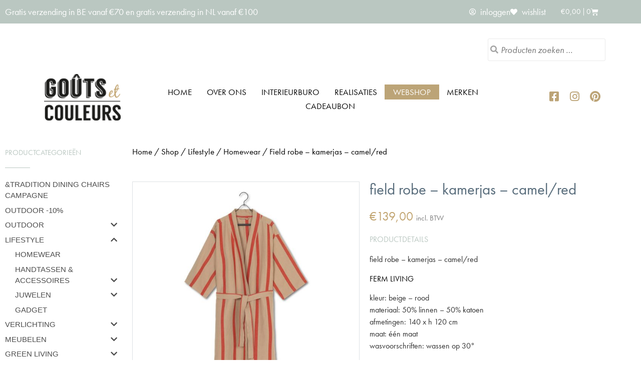

--- FILE ---
content_type: text/css
request_url: https://www.gouts-et-couleurs.be/wp-content/cache/flying-press/01670751c6b7.wcsca.css
body_size: 124
content:
.product-categories .cat-item{width:100%!important;cursor:pointer}.product-categories ul{margin-top:0px!important}.widget_product_categories ul li::before{content:''!important}.widget_product_categories ul li{position:relative;z-index:5;overflow:visible!important;width:100%;margin-bottom:0px!important;padding-left:1.3em!important}.widget_product_categories .wcsca-top-lvl{padding-left:0px!important}.widget_product_categories .wcsca-icon{float:right}

--- FILE ---
content_type: text/css
request_url: https://www.gouts-et-couleurs.be/wp-content/cache/flying-press/52b6f3ec779e.post-211366.css
body_size: 2936
content:
.elementor-211366 .elementor-element.elementor-element-13b28ee5{padding:0 0 50px 0}.elementor-211366 .elementor-element.elementor-element-590ab83c>.elementor-element-populated{margin:7px 0 0 0;--e-column-margin-right:0px;--e-column-margin-left:0px}.elementor-widget-heading .elementor-heading-title{font-family:var(--e-global-typography-primary-font-family),Sans-serif;font-weight:var(--e-global-typography-primary-font-weight);color:var(--e-global-color-primary)}.elementor-211366 .elementor-element.elementor-element-5a7a42ce .elementor-heading-title{font-size:15px;font-weight:500;text-transform:uppercase;color:#BAC7C1}.elementor-widget-divider{--divider-color:var( --e-global-color-secondary )}.elementor-widget-divider .elementor-divider__text{color:var(--e-global-color-secondary);font-family:var(--e-global-typography-secondary-font-family),Sans-serif;font-weight:var(--e-global-typography-secondary-font-weight)}.elementor-widget-divider.elementor-view-stacked .elementor-icon{background-color:var(--e-global-color-secondary)}.elementor-widget-divider.elementor-view-framed .elementor-icon,.elementor-widget-divider.elementor-view-default .elementor-icon{color:var(--e-global-color-secondary);border-color:var(--e-global-color-secondary)}.elementor-widget-divider.elementor-view-framed .elementor-icon,.elementor-widget-divider.elementor-view-default .elementor-icon svg{fill:var(--e-global-color-secondary)}.elementor-211366 .elementor-element.elementor-element-13b7309e{--divider-border-style:solid;--divider-color:#BAC7C1;--divider-border-width:1px}.elementor-211366 .elementor-element.elementor-element-13b7309e .elementor-divider-separator{width:50px;margin:0 auto;margin-left:0}.elementor-211366 .elementor-element.elementor-element-13b7309e .elementor-divider{text-align:left;padding-block-start:2px;padding-block-end:2px}.elementor-211366 .elementor-element.elementor-element-5da0fd82>.elementor-element-populated{padding:10px 10px 10px 10px}.elementor-211366 .elementor-element.elementor-element-72492440>.elementor-widget-container{padding:0 0 0 10px}.elementor-211366 .elementor-element.elementor-element-72492440 .woocommerce-breadcrumb{color:#000;font-family:"futura-pt",Sans-serif;font-size:17px;font-weight:400}.elementor-211366 .elementor-element.elementor-element-72492440 .woocommerce-breadcrumb>a{color:#000}.woocommerce .elementor-211366 .elementor-element.elementor-element-1abde8e0 .woocommerce-product-gallery__trigger+.woocommerce-product-gallery__wrapper,.woocommerce .elementor-211366 .elementor-element.elementor-element-1abde8e0 .flex-viewport,.woocommerce .elementor-211366 .elementor-element.elementor-element-1abde8e0 .flex-control-thumbs img{border-style:solid;border-width:1px 1px 1px 1px;border-color:#DEE2E5}.woocommerce .elementor-211366 .elementor-element.elementor-element-1abde8e0 .flex-viewport:not(:last-child){margin-bottom:13px}.woocommerce .elementor-211366 .elementor-element.elementor-element-1abde8e0 .flex-control-thumbs li{padding-right:calc(13px / 2);padding-left:calc(13px / 2);padding-bottom:13px}.woocommerce .elementor-211366 .elementor-element.elementor-element-1abde8e0 .flex-control-thumbs{margin-right:calc(-13px / 2);margin-left:calc(-13px / 2)}.elementor-widget-woocommerce-product-title .elementor-heading-title{font-family:var(--e-global-typography-primary-font-family),Sans-serif;font-weight:var(--e-global-typography-primary-font-weight);color:var(--e-global-color-primary)}.elementor-211366 .elementor-element.elementor-element-6a566451{text-align:start}.elementor-211366 .elementor-element.elementor-element-6a566451 .elementor-heading-title{font-size:31px;font-weight:500;text-transform:lowercase;color:#596D7C}.woocommerce .elementor-widget-woocommerce-product-price .price{color:var(--e-global-color-primary);font-family:var(--e-global-typography-primary-font-family),Sans-serif;font-weight:var(--e-global-typography-primary-font-weight)}.elementor-211366 .elementor-element.elementor-element-21df8102{text-align:start}.woocommerce .elementor-211366 .elementor-element.elementor-element-21df8102 .price{color:#c1a470;font-size:25px;font-weight:400}.elementor-211366 .elementor-element.elementor-element-388568a7 .elementor-heading-title{font-size:16px;font-weight:500;text-transform:uppercase;color:#BAC7C1}.elementor-widget-woocommerce-product-content{color:var(--e-global-color-text);font-family:var(--e-global-typography-text-font-family),Sans-serif;font-weight:var(--e-global-typography-text-font-weight)}.elementor-211366 .elementor-element.elementor-element-54e59785{color:#333;font-size:16px;font-weight:400}.elementor-widget-woocommerce-product-add-to-cart .added_to_cart{font-family:var(--e-global-typography-accent-font-family),Sans-serif;font-weight:var(--e-global-typography-accent-font-weight)}.elementor-211366 .elementor-element.elementor-element-28cb85bc .cart button,.elementor-211366 .elementor-element.elementor-element-28cb85bc .cart .button{font-family:"Muli",Sans-serif;font-size:17px;font-weight:400;text-transform:uppercase;border-style:solid;border-width:0 0 1px 0;border-radius:0 0 0 0;padding:10px 10px 10px 10px;color:#fff;background-color:#596D7C;transition:all 0.2s}.elementor-211366 .elementor-element.elementor-element-28cb85bc .cart button:hover,.elementor-211366 .elementor-element.elementor-element-28cb85bc .cart .button:hover{color:#fff;background-color:#c1a470}.elementor-211366 .elementor-element.elementor-element-28cb85bc .quantity .qty{border-radius:0 0 0 0;padding:14px 0 15px 0;border-color:#707070;transition:all 0.2s}.elementor-211366 .elementor-element.elementor-element-28cb85bc .quantity .qty:focus{border-color:#000}.woocommerce .elementor-211366 .elementor-element.elementor-element-28cb85bc form.cart table.variations td.value select,.woocommerce .elementor-211366 .elementor-element.elementor-element-28cb85bc form.cart table.variations td.value:before{background-color:#FFF}.elementor-widget-toggle .elementor-toggle-title,.elementor-widget-toggle .elementor-toggle-icon{color:var(--e-global-color-primary)}.elementor-widget-toggle .elementor-toggle-icon svg{fill:var(--e-global-color-primary)}.elementor-widget-toggle .elementor-tab-title.elementor-active a,.elementor-widget-toggle .elementor-tab-title.elementor-active .elementor-toggle-icon{color:var(--e-global-color-accent)}.elementor-widget-toggle .elementor-toggle-title{font-family:var(--e-global-typography-primary-font-family),Sans-serif;font-weight:var(--e-global-typography-primary-font-weight)}.elementor-widget-toggle .elementor-tab-content{color:var(--e-global-color-text);font-family:var(--e-global-typography-text-font-family),Sans-serif;font-weight:var(--e-global-typography-text-font-weight)}.elementor-211366 .elementor-element.elementor-element-0054031 .elementor-tab-content{border-block-end-color:#FFF}.elementor-211366 .elementor-element.elementor-element-0054031 .elementor-tab-title{border-color:#FFF}.elementor-211366 .elementor-element.elementor-element-0054031 .elementor-toggle-title,.elementor-211366 .elementor-element.elementor-element-0054031 .elementor-toggle-icon{color:#C1A470}.elementor-211366 .elementor-element.elementor-element-0054031 .elementor-toggle-icon svg{fill:#C1A470}.elementor-211366 .elementor-element.elementor-element-0054031 .elementor-tab-title.elementor-active a,.elementor-211366 .elementor-element.elementor-element-0054031 .elementor-tab-title.elementor-active .elementor-toggle-icon{color:#C1A470}.elementor-211366 .elementor-element.elementor-element-21aaa996>.elementor-widget-container{margin:0 0 0 0;padding:0 0 0 10px}.elementor-211366 .elementor-element.elementor-element-21aaa996 .elementor-heading-title{font-size:16px;font-weight:500;text-transform:uppercase;color:#BAC7C1}.elementor-211366 .elementor-element.elementor-element-119e2c19{--divider-border-style:solid;--divider-color:#BAC7C1;--divider-border-width:1px}.elementor-211366 .elementor-element.elementor-element-119e2c19>.elementor-widget-container{padding:0 0 0 10px}.elementor-211366 .elementor-element.elementor-element-119e2c19 .elementor-divider-separator{width:50px}.elementor-211366 .elementor-element.elementor-element-119e2c19 .elementor-divider{padding-block-start:0;padding-block-end:0}.elementor-widget-woocommerce-product-upsell.elementor-wc-products ul.products li.product .woocommerce-loop-product__title{color:var(--e-global-color-primary)}.elementor-widget-woocommerce-product-upsell.elementor-wc-products ul.products li.product .woocommerce-loop-category__title{color:var(--e-global-color-primary)}.elementor-widget-woocommerce-product-upsell.elementor-wc-products ul.products li.product .woocommerce-loop-product__title,.elementor-widget-woocommerce-product-upsell.elementor-wc-products ul.products li.product .woocommerce-loop-category__title{font-family:var(--e-global-typography-primary-font-family),Sans-serif;font-weight:var(--e-global-typography-primary-font-weight)}.elementor-widget-woocommerce-product-upsell.elementor-wc-products .products>h2{color:var(--e-global-color-primary);font-family:var(--e-global-typography-primary-font-family),Sans-serif;font-weight:var(--e-global-typography-primary-font-weight)}.elementor-widget-woocommerce-product-upsell.elementor-wc-products ul.products li.product .price{color:var(--e-global-color-primary);font-family:var(--e-global-typography-primary-font-family),Sans-serif;font-weight:var(--e-global-typography-primary-font-weight)}.elementor-widget-woocommerce-product-upsell.elementor-wc-products ul.products li.product .price ins{color:var(--e-global-color-primary)}.elementor-widget-woocommerce-product-upsell.elementor-wc-products ul.products li.product .price ins .amount{color:var(--e-global-color-primary)}.elementor-widget-woocommerce-product-upsell.elementor-wc-products ul.products li.product .price del{color:var(--e-global-color-primary)}.elementor-widget-woocommerce-product-upsell.elementor-wc-products ul.products li.product .price del .amount{color:var(--e-global-color-primary)}.elementor-widget-woocommerce-product-upsell.elementor-wc-products ul.products li.product .price del{font-family:var(--e-global-typography-primary-font-family),Sans-serif;font-weight:var(--e-global-typography-primary-font-weight)}.elementor-widget-woocommerce-product-upsell.elementor-wc-products ul.products li.product .button{font-family:var(--e-global-typography-accent-font-family),Sans-serif;font-weight:var(--e-global-typography-accent-font-weight)}.elementor-widget-woocommerce-product-upsell.elementor-wc-products .added_to_cart{font-family:var(--e-global-typography-accent-font-family),Sans-serif;font-weight:var(--e-global-typography-accent-font-weight)}.elementor-211366 .elementor-element.elementor-element-a6dd2b9.elementor-wc-products ul.products li.product{text-align:center}.elementor-211366 .elementor-element.elementor-element-a6dd2b9.elementor-wc-products ul.products{grid-column-gap:20px;grid-row-gap:40px}.elementor-211366 .elementor-element.elementor-element-a6dd2b9.elementor-wc-products .attachment-woocommerce_thumbnail{border-style:solid;border-width:1px 1px 1px 1px;border-color:#DBDCDB;border-radius:0 0 0 0;margin-bottom:10px}.elementor-211366 .elementor-element.elementor-element-a6dd2b9.elementor-wc-products ul.products li.product .woocommerce-loop-product__title{color:#3C3C3B;margin-bottom:-10px}.elementor-211366 .elementor-element.elementor-element-a6dd2b9.elementor-wc-products ul.products li.product .woocommerce-loop-category__title{color:#3C3C3B;margin-bottom:-10px}.elementor-211366 .elementor-element.elementor-element-a6dd2b9.elementor-wc-products ul.products li.product .woocommerce-loop-product__title,.elementor-211366 .elementor-element.elementor-element-a6dd2b9.elementor-wc-products ul.products li.product .woocommerce-loop-category__title{font-size:20px;font-weight:400;text-transform:lowercase}.elementor-211366 .elementor-element.elementor-element-a6dd2b9.elementor-wc-products ul.products li.product .price{color:#c1a470;font-size:20px;font-weight:400}.elementor-211366 .elementor-element.elementor-element-a6dd2b9.elementor-wc-products ul.products li.product .price ins{color:#c1a470}.elementor-211366 .elementor-element.elementor-element-a6dd2b9.elementor-wc-products ul.products li.product .price ins .amount{color:#c1a470}.elementor-211366 .elementor-element.elementor-element-a6dd2b9.elementor-wc-products ul.products li.product .button{color:#596D7C;background-color:#fff0;border-color:#596D7C;font-size:20px;font-weight:500;text-transform:lowercase;border-style:solid;border-width:0 0 1px 0;border-radius:0 0 0 0;padding:0 0 5px 0;margin-top:0}.elementor-211366 .elementor-element.elementor-element-a6dd2b9.elementor-wc-products .added_to_cart{font-size:0}.elementor-211366 .elementor-element.elementor-element-a6dd2b9.elementor-wc-products ul.products li.product span.onsale{display:block}@media(max-width:1024px){.elementor-211366 .elementor-element.elementor-element-13b28ee5{padding:25px 25px 25px 25px}.elementor-211366 .elementor-element.elementor-element-28cb85bc .cart button,.elementor-211366 .elementor-element.elementor-element-28cb85bc .cart .button{font-size:14px}.elementor-211366 .elementor-element.elementor-element-21aaa996>.elementor-widget-container{margin:0 0 0 0}.elementor-211366 .elementor-element.elementor-element-a6dd2b9.elementor-wc-products ul.products{grid-column-gap:20px;grid-row-gap:40px}}@media(max-width:767px){.elementor-211366 .elementor-element.elementor-element-13b28ee5{padding:10px 10px 10px 10px}.elementor-211366 .elementor-element.elementor-element-72492440 .woocommerce-breadcrumb{font-size:15px}.elementor-211366 .elementor-element.elementor-element-28cb85bc .cart button,.elementor-211366 .elementor-element.elementor-element-28cb85bc .cart .button{font-size:13px}.elementor-211366 .elementor-element.elementor-element-21aaa996>.elementor-widget-container{margin:20px 0 0 0}.elementor-211366 .elementor-element.elementor-element-a6dd2b9.elementor-wc-products ul.products{grid-column-gap:20px;grid-row-gap:40px}}@media(min-width:768px){.elementor-211366 .elementor-element.elementor-element-590ab83c{width:20%}.elementor-211366 .elementor-element.elementor-element-5da0fd82{width:79.332%}.elementor-211366 .elementor-element.elementor-element-326ed0ab{width:50%}.elementor-211366 .elementor-element.elementor-element-1918d9d{width:49.94%}}@media(max-width:1024px) and (min-width:768px){.elementor-211366 .elementor-element.elementor-element-590ab83c{width:100%}.elementor-211366 .elementor-element.elementor-element-5da0fd82{width:100%}.elementor-211366 .elementor-element.elementor-element-326ed0ab{width:40%}.elementor-211366 .elementor-element.elementor-element-1918d9d{width:60%}}li.cat-item{list-style:none!important;color:rgb(0 0 0 / .7)!important;font-size:15px;font-weight:400;text-transform:uppercase}.cat-item-19003,.cat-item-18207,.cat-item-18208,.cat-item-14548,.cat-item-12665,.cat-item-14219,.cat-item-14223,.cat-item-13552,.cat-item-13695,.cat-item-122,.cat-item-14685,.cat-item-15282,.cat-item-15715,.cat-item-15905,.cat-item-16387,.cat-item-16623,.cat-item-17608,.cat-item-18283,.cat-item-14717,.cat-item-14221,.cat-item-19304,.cat-item-19399,.cat-item-17030,.cat-item-19508,.cat-item-19573,.cat-item-20800,.cat-item-21308,.cat-item-18208,.cat-item-21309,.cat-item-21252{display:none}.cat-item-16623 a{display:none}.cat-item-13793 a{font-weight:bold!important}li.cat-item a{color:rgb(0 0 0 / .7)!important;font-size:15px;font-weight:400;text-transform:uppercase;padding-top:0px!important}li.cat-item a:hover{text-decoration:underline}ul.product-categories{padding-left:0px!important}ul.children.wcsca-expand{padding-left:0px!important}.widget_product_categories .wcsca-top-lvl{padding-top:0px!important}ul.children .cat-item{padding-bottom:0px!important}.noUi-horizontal .noUi-handle{width:20px!important;height:20px!important;top:-6px!important}.facetwp-counter{display:none}.facetwp-slider-reset{display:none!important}.facetwp-facet{margin-bottom:0px!important}.facetwp-search{border-radius:0px!important;border:1px solid #eaeaea!important}.facetwp-checkbox{color:rgb(0 0 0 / .7)!important;font-size:15px;font-weight:400;text-transform:uppercase;background:none!important;padding-left:0px!important}.facetwp-checkbox:hover{text-decoration:underline}.noUi-horizontal{height:10px!important}.noUi-horizontal .noUi-handle{height:20px!important}.noUi-connect{background:#ccc}.noUi-handle{border-radius:100%!important}.facetwp-flyout-content h3{font-size:16px;padding-top:10px}.facetwp-flyout-open{background-color:#fff0;border:none;padding:0;font-weight:700;border-radius:3px 3px 3px 3px;color:#333;font-size:12px;border-style:solid;border-width:0 0 1px 0;border-radius:0 0 0 0;padding:0 0 1px 0;margin-top:10px}.facetwp-flyout-open:hover,.facetwp-flyout-open:focus,.facetwp-flyout-open:active{color:#333;;background-color:#fff0}.facetwp-flyout-content{padding:20px!important;padding-top:0px!important}.facetwp-flyout-close{font-size:25px!important;padding-right:25px!important}.resetbutton{color:#333;background-color:#fff0;border-color:#333;font-size:12px;font-weight:700;border-style:solid;border-width:0 0 1px 0;border-radius:0 0 0 0;padding:0 0 1px 0;margin-top:10px}.resetbutton:hover,.resetbutton:focus{color:#333;background-color:#fff0}.prijs p{margin:0px!important}.woocommerce-price-suffix{display:inline-block!important;color:rgb(0 0 0 / .5);font-size:15px}.stock{color:#333333!important}table tbody>tr:nth-child(odd)>td,table tbody>tr:nth-child(odd)>th{background-color:white!important}#yith-wcwtl-output{font-family:var(--e-global-typography-text-font-family),Sans-serif}#yith-wcwtl-output .button{border-radius:0!important;background-color:#BCA477!important;font-size:18px;font-weight:400;font-family:var(--e-global-typography-accent-font-family),Sans-serif}.elementor-213139 .elementor-element.elementor-element-ffe2c03 th{display:none!important}.elementor-213139 .elementor-element.elementor-element-ffe2c03 td{font-style:normal!important;border-bottom:none!important}.elementor-213139 .elementor-element.elementor-element-ffe2c03 table{border:none!important}.elementor-211366 .elementor-element.elementor-element-0054031 table td,.elementor-211366 .elementor-element.elementor-element-0054031 table th{border:0!important}.elementor-211366 .elementor-element.elementor-element-0054031 p{color:#333;font-size:16px;font-weight:400}.elementor-211366 .elementor-element.elementor-element-a6dd2b9 .attachment-woocommerce_thumbnail{height:305px!important;object-fit:cover}.merkoverzicht{text-transform:uppercase;color:#3C3C3B;font-family:"futura-pt",Sans-serif;font-size:17px;font-weight:400}.woocommerce-price-suffix{display:none}.woocommerce-ordering .orderby{border-radius:0}.yith-wcwl-add-to-wishlist{margin-right:10px;display:inline-block;width:auto!important;text-align:center;margin-top:3px;color:#596D7C!important;height:25px}.yith-wcwl-add-to-wishlist a{color:#596D7C!important}.yith-wcwl-add-to-wishlist a:hover{color:#c1a470;-webkit-transition:.4s;-o-transition:.4s;transition:.4s}.clear,.feedback{display:none}.yith-wcwl-wishlistexistsbrowse.show{display:none!important}.yith-wcwl-popup-message{display:none!important}a.add_to_wishlist.single_add_to_wishlist{margin-left:0px!important;width:100%!important}.hidden-title-form a.hide-title-form i,.hidden-title-form button i,.wishlist-title a.show-title-form i,.wishlist_manage_table tfoot a.create-new-wishlist i,.wishlist_manage_table tfoot button.submit-wishlist-changes i,.wishlist_table .add_to_cart.button i,.wishlist_table .ask-an-estimate-button i,.yith-wcwl-add-button>a i,.yith-wcwl-wishlist-new button i,.yith-wcwl-wishlist-search-form button.wishlist-search-button i{margin-right:0px!important}@media (max-width:1024px){.elementor-211366 .elementor-element.elementor-element-a6dd2b9 .attachment-woocommerce_thumbnail{height:100%!important}}.onsale{display:block!important;background-color:#C1A470!important;border-radius:0px!important;min-width:90px!important;min-height:34px!important;line-height:34px!important;left:auto!important;right:0!important;margin:6px!important}

--- FILE ---
content_type: text/css
request_url: https://www.gouts-et-couleurs.be/wp-content/cache/flying-press/9eb2d3c87feb.solid.min.css
body_size: 263
content:
/*!
 * Font Awesome Free 5.15.3 by @fontawesome - https://fontawesome.com
 * License - https://fontawesome.com/license/free (Icons: CC BY 4.0, Fonts: SIL OFL 1.1, Code: MIT License)
 */
@font-face{font-display:swap;font-family:"Font Awesome 5 Free";font-style:normal;font-weight:900;src:url(https://www.gouts-et-couleurs.be/wp-content/plugins/elementor/assets/lib/font-awesome/webfonts/fa-solid-900.eot);src:url(https://www.gouts-et-couleurs.be/wp-content/plugins/elementor/assets/lib/font-awesome/webfonts/fa-solid-900.eot#iefix) format("embedded-opentype"),url(https://www.gouts-et-couleurs.be/wp-content/plugins/elementor/assets/lib/font-awesome/webfonts/fa-solid-900.woff2) format("woff2"),url(https://www.gouts-et-couleurs.be/wp-content/plugins/elementor/assets/lib/font-awesome/webfonts/fa-solid-900.woff) format("woff"),url(https://www.gouts-et-couleurs.be/wp-content/plugins/elementor/assets/lib/font-awesome/webfonts/fa-solid-900.ttf) format("truetype"),url(https://www.gouts-et-couleurs.be/wp-content/plugins/elementor/assets/lib/font-awesome/webfonts/fa-solid-900.svg#fontawesome) format("svg")}.fa,.fas{font-family:"Font Awesome 5 Free";font-weight:900}